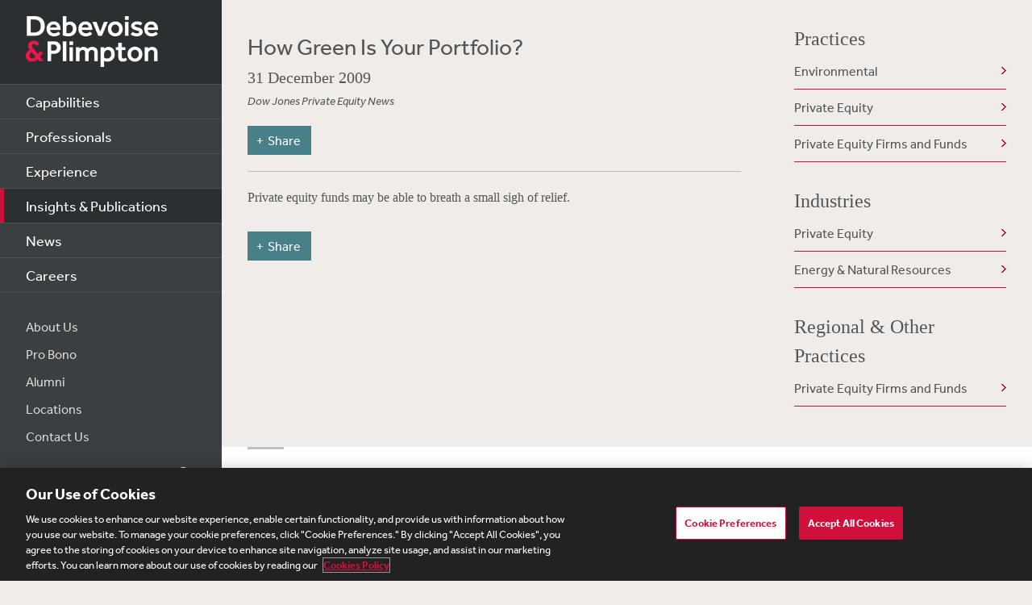

--- FILE ---
content_type: text/html; charset=utf-8
request_url: https://www.debevoise.com/insights/publications/2009/12/how-green-is-your-portfolio
body_size: 14215
content:


<!DOCTYPE html>
<html lang="en-US">



<head>
    <meta charset="utf-8">
    <meta http-equiv="X-UA-Compatible" content="IE=edge">

    
      <!-- OneTrust Cookies Consent Notice start for http://debevoise.com  -->
      <script src=https://cdn.cookielaw.org/scripttemplates/otSDKStub.js type="text/javascript" charset="UTF-8" data-domain-script="018f3f62-d929-70a0-86ef-7cca4d4181f8" ></script>
      <script type="text/javascript" src=https://cdn.cookielaw.org/consent/018f3f62-d929-70a0-86ef-7cca4d4181f8/OtAutoBlock.js></script>
      <script type="text/javascript">
        function OptanonWrapper() { }
      </script>
      <!-- OneTrust Cookies Consent Notice end for http://debevoise.com  -->
    

    <title>How Green Is Your Portfolio? | 12 | 2009 | Publications | Insights & Publications | Debevoise & Plimpton LLP</title>
    <meta name="limitfilter" content="Insights">
    <meta name="description" content="Private equity funds may be able to breath a small sigh of relief.">
    <meta name="viewport" content="width=device-width, initial-scale=1.0, maximum-scale=1.0, user-scalable=no">
    <meta name="oni_section" content="Insights">

    <!-- Facebook Open Graph / Google Plus + -->
    <!-- <meta content="fb:app_id" content=""> -->
    <meta content="Debevoise" property="og:site_name">
    <meta content="https://www.debevoise.com/insights/publications/2009/12/how-green-is-your-portfolio" property="og:url">
    <meta content="How Green Is Your Portfolio?" property="og:title">
    <meta content="website" property="og:type">
    <meta content="Private equity funds may be able to breath a small sigh of relief." property="og:description">
    <meta content="https://www.debevoise.com/-/media/images/aboutus/social_default_image_v3.jpg?rev=e2723c5ff14b422ab8e7a6f88166ade7&hash=508DABEA22BBFB7190413CC8F3EE48A7" property="og:image">
    <link rel="canonical" href="https://www.debevoise.com/insights/publications/2009/12/how-green-is-your-portfolio" />

    <!-- Twitter Cards / * Using property/not name to pass validation -->
    <!-- You must be approved to display twitter cards -->
    <meta content="summary_large_image" name="twitter:card">
    <meta content="How Green Is Your Portfolio?" name="twitter:title">
    <meta content="Private equity funds may be able to breath a small sigh of relief." name="twitter:description">
    <meta content="https://www.debevoise.com/-/media/images/aboutus/debevoise_logo_twitter.jpg?rev=e98a3d135b1b4aef9547629a121d21d3&hash=7C1F9F05BF9BB53EB84087C2E65EBAE4" name="twitter:image">
    <meta content="@debevoise" name="twitter:site">

    <meta name="google-signin-client_id" content="410628782076-pbpn9149imhpu67u475u7s7vaaetvc05.apps.googleusercontent.com">
    <meta name="google-signin-scope" content="https://www.googleapis.com/auth/analytics.readonly">

    <script src="//use.typekit.net/zyy3dja.js"></script>
    <script>try { Typekit.load(); } catch (e) { }</script> 

    

    <link href="/assets/Main/public/img/branding/favicon.png" rel="shortcut icon" sizes="32x32" type="image/png">
    <script type="text/javascript" src="/assets/Main/public/scripts/lib/require.v-ldhxqkwvo721hsuqyxnpg.js"></script>
    <link href="/assets/Main/public/styles/main.v-gevpqk5crm4fsii1e6buvg.css" rel="stylesheet" />
    <link href="/assets/Main/public/styles/jquery-ui.min.v-m4oulvua7htrvhdqq2v4dq.css" rel="stylesheet" />
    <script src="/assets/Main/public/scripts/lib/modernizr2.7.1.min.v-s0kstad4pleg8yvawadfeg.js"></script>

    
<!-- Google Tag Manager -->
<script>
    (function (w, d, s, l, i) {
    w[l] = w[l] || []; w[l].push({
    'gtm.start':
    new Date().getTime(), event: 'gtm.js'
    }); var f = d.getElementsByTagName(s)[0],
    j = d.createElement(s), dl = l != 'dataLayer' ? '&l=' + l : ''; j.async = true; j.src =
    '//www.googletagmanager.com/gtm.js?id=' + i + dl; f.parentNode.insertBefore(j, f);
    })(window, document, 'script', 'dataLayer', 'GTM-PC3T97');
</script>
<!-- End Google Tag Manager -->


    <script type='application/ld+json'>{
  "@context": "https://schema.org",
  "@type": "NewsArticle",
  "headline": "How Green Is Your Portfolio",
  "image": [
    ""
  ],
  "datePublished": "2009-12-31T06:00:00Z",
  "dateModified": "2019-08-02T10:43:44Z"
}</script>

    <!-- Vuture Web Tracking -->
    <script type="text/plain" class="optanon-category-C0002">
        !function (r) { var i = document.createElement("img"); i.setAttribute("src", "//vuture.debevoise.com/security/tracker.gif?referer=" + encodeURIComponent(r)) }(document.referrer);
    </script>
    <!-- END Vuture Web Tracking -->
</head>


<body class="componentized-layout">
    
        <!-- Google Tag Manager (noscript) -->
        <noscript><iframe src="https://www.googletagmanager.com/ns.html?id=GTM-PC3T97" height="0" width="0" style="display: none; visibility: hidden"></iframe></noscript>
        <!-- End Google Tag Manager (noscript) -->
    <form method="post" action="/insights/publications/2009/12/how-green-is-your-portfolio" id="form1">
<div class="aspNetHidden">
<input type="hidden" name="__VIEWSTATE" id="__VIEWSTATE" value="qwKQc5NkgpQvVHIC3FNq12Rvmx7DSiZk+cg1gBqyqTPBusT2Kot70kGf+lmkIBu07GfW4HYFyZSqGXt0THTm+2ez05Gr7iVeVLTJuXsyo5dVR4N6r0kKhlLj3rVsHc8GVyih4+KROS0CsZCTHSsAaGyqIi02y2bSrqvLYidPr8TH1eUsaRmVA/4iZ1aABlBSVWJ9uXrE6/SqmYTp9HtqWA+mk76XEeBOtq/useAfZPjEO9OmRVljRtIMdLlAM0lI9FLiIYtSeTrZvG9NhCnmzlGrO51/RzTITLDyd6LoRRMfVz7vwGGDqiOcK7ECJBVqXB2S88y5sR5joOJYiiABZuxkw5LQHpsfcVq3XtdHgj9ChXKO8qFDgbOrx5duS3/Xfg/l3eteBvU0DAyt977EZbrhvNXddZzrn+sCNg2ctI2dqUQYefCcx/DboI3aaeIzFCitOK0vla30TVpClKhlA2dfrRpaTpo7tCPlWVfO7tnT8tPLg+84KQKkclAoYZ2o/Yv8YpUc9DGMbI1yKoORCkur3q78v4aWgvVX/jCVrvvRS8tjlw8oXdvoUmJoZ4wpoziQfyy/z/osLZzX771Z+5EGta3QUSNtob5vcMXrOlrcA6cjosdsKVyV9KlpEGnxsXrpxwNMTSrS75/UMI15uYVSrM9Nl7i4F/o3/+0hcWAprl8voYqgFo0lw595V8eLGBfqgwWnD0hi8d0fPN4pwDhxmkgW+ixtuXqvTRQV1o2Eq5g9krT6mjgVjVpOg/Veg5aP/RKFBlThshGWgtYdA/[base64]/n2rKhIs/yVWMHdkJW/fKp+p50GJggR7g1yCzPeVxMnBCt02lmeURtEStmPkZeWm6gnjm81gps6gGOzy+G5L+ruQ6szzBvV1waKrh5UCJXBWXvULOGE/O3/npst5v9TqdiqvlrDmPFtEDOlnAHl2daMTTi/b8/X7MuErlR5piuU6rbOtGpAAjX/O6H2ohBgJ2+yVXdrBIPTzNUoUhpGr+ZYs8nsuC2BCxPrW6+U+0QBiJ8pFtYgim8sMleAbqMjWeq/zwwuqL2UAJPwUc30BbUcBWPhxz8oK6evGX/yfmGmtAAV6oSf9MNpeJcjxiVuk8iBHaz+Z3QlpDaZS0ZOabqQ9B2KlozdRuTxKx8X6GzOZGvbxzm88CS2/[base64]/9InxpKuPNBz4a4r9WtUzFylaZ/DMnk0bQ9ap+rSUd+MtlRHmAFdX7bZYfCbHEdz/hpWgIb0gs6zUTEnFxsF03+nFPXF0HnRgV9nYQewtRUVE7UjZ7BkHc6988c656dm1Qd6fqLuKPwZRS/ecWp9BEEJxE+E30YwpikDnNalBZC4YJwwBgqV+bt3JRKRTQFG/62ynnZudwcmeE2K0urZBc8h4Hyoi9BJMToyoKaSjcZx8ysVJi62MRP2G7M2X/T47KNNhQWSKmR4aqI05GMH1rI28eer3XHLOCw+rf7Dr/L384zrxbJ3C/wabYVEDC0/OC3szB/OKG3pVRiEKe2ZSDdk3GuNYjVW+Waverghmd77ZiaSw22G+KtuI/CYfG8nFLyZ36JVwHMKbG25h1Zd9ZQ87mzeBFsa3Vly+XVVDuz3+TQTr5zzjZlLmvcOU0e82EadcRsPk7G11KB6IbTRez7GCs9R7MrtZGW3sxSH8KA7724XGmjuEZLRbFjIBkVSG3q7RLj2YaC4ux8G8W366YbxExSYDctWK6Fe6jPb99QTEXHpcRUt/lrCnAUGkWtV/WYS1E9X3YQ6UzRx+EQxCP6VmYlzlDD2xrAX3kLsrLAWSQjm10YFAWVnyI5ovImUudZT4TycJJA+qAjySriA4+crW+NlRNqMPU22YRzjHPtvx0ydC93LelH5YOEqL4aRQwvtlxkrEFhoEl+2Z6pM4VVX3sc/OmPfRSjj0utXSFfZhoAAAMvrQHPLmb0CWGk/JkltY58MKOM6aC0ycuv7yBcLZmbeAce0xLqhWWbaY/uj06v4eptPYTuNCPsixFKhBtMUl7eXLd67MRDvCs1VaqmGmAF/zJY4kSN1X7/nDVN7K0eklI/k7011AUcG25ZQ1DbNV+Sa2bW+11O+v6WfD9CCRogF+jFy1cKmxUCoHk7XWkuFyB+rSaxc5zP380GIAz2ywq3sg0/FPQqso9kY1R9xYU7zWXMuP3Qz12gT4nYjjqcKJw2piL+rwQgwe5hQFRtGBTuh/Ockm45lbefcJL3hOC86SFfJHjYHxGSBYiyaIRs87VXaqR317+U35GAAUGqaMVz+nnPnTO1v0uNhkZbNGxi3a5WEWNFDmNzWA5sO0CrKs3Vj2I9QUQ5m7laN+0ekV432YRv5ToZSW+eg6IPDCqZb4aXQ6Rof/R3R/sohMl6wVDe8rRZJSQrbbLxbSHpvnspGtGNp0flI6kkyhtYA0cgrdbiVmU+xpbDQ51NXNvFmkjtGxRjjXWlIk+/YKvSzAXyxdByOAhYRyagqw5vSIeYuteHfyXSGKeIKchf2IYyBjqGjASphFAtMAEDvES4R24KMr6Wyn3y0akJnaTqwoxBlu+uReFm9rSRq8oj178ju9g3/E+YLsrXp6+kDe4z+o83SZ6qGT+beD+3RbE3cI/YdzwlWn3T+MP2OhS3D9CWC4WaoT5AEG7YEM+lXjEENQGXPaHqByDAfhqlWYWoTl0ui5ltE2FZud0WO233Pdc789p/c5HRq6Z1k3MyppsNX6QFbPYhCHFu91Gkz2Fasu0XahBP34EBEXDt9x/peXtiVNLxW0DYwoLmC+yytVudBGTmEYIYSfAsmCznQX2ikJnsuQAl4EG3oBPosZR0l203dYFui6rkon6g0doZDzmTwovicqz3aHqe+odNcbM08S66/PTOFo/lLZCCNp/Ujlssps51Y4Cluz/wlcRaLCH06mzdqk5SR/jZRTQEWKOsCXl+OH070EpaXk9xGCdrEmc2k5PbqIBxdLV/3pAsnbA56+mRviUFnuQ9Lq4OFA/tTiZUW2ZX+PZNH/QTG1ZTRJP/+rHr7faoREFRV4nbgDVBkvgh0bB79Ob7anC+4Qntbj83XT8FDCi1+e3TW48sFeIvCSafx6hm9VcTyTGRNQ6seWCzRlM5vDOjHefvB8LpSWdvMbglsliBS3PSQfOvHZ2/[base64]/15bJQ8e3CN4m4m7vPNY8kuDvwi6lMuTArNCuDK/LlYTFWWKplDSoLpngtVKd5tihCdb8L5Ntke9uKUCk++9OYqQy0a0ibjuHMiu0L7MyjsL12WyFyuyvVLxrIKUoIR+CBoouROc49xRXdTE7y4Zis6fcBIj9bt/ffH2y2dpM0WnU5DsxtHIo7VEGjpx8Bw/gl8Axed9yL+UDCZmnMHa4VXTs4+Ax325/vIup6RNQ7hT4QL1DNo7pS53W5wwBuIwn3Nuj47qqPloSsXIT642kd7KBEoo/P9HFh4HaNRtn/4mgVFsPcDD9LdiiAS170rYCWk4r69wr+mxdm5BZ9Ykd/idiq/u9+0sam8DYspoQs3sgfeyO3ObtFxZT8JO9xaPFPvDLOUbXvTVEi/1yV53qbiEoGCJVHukLZYyNtF+0m5sOjBuXkCVSc4ig11YiH2UtXfnM9OX/SM281vjrH1OJR/1e3mKomDRFGbz7p7d3//GhAGV4QPvPm6B74TOM6UGtsWQcR3KryThsuqEe5AOfiJWFLa2QB7GdKT0POS8iVHThveXeC8GBlOm7EU3a7RUuowSdbRRwJW18NDsGlLLJ2SME9l5r+D/B1tN5JC7nWFrpdBKIEEYrysfCZ9AcPPFIL3g16FZOeOZiqr7II3wuPirz1y+/EAJGZa7x6v4GPjPc6QPzEL8MdeIPyxtk+8IQCNl6EApI15xEMHl/LcbKu3cWnO85fhh7JLupmJq8vELnbdyOh9K6PH9s9RHQg12wZb0z1q3H9gx38y+fS4w8VS8bT6DgRb0nAH0VRJjjHmcF67Kxa45tZ153cYUtipRZ6BMBh795D1SfSUjlPbX7f6/xvHlYE1dRtyASobkfDCxRin2JJnECG/dNsW2rHM6pKtyYyF8hZS/TaYE/JWNjBxvU4SznjedFduIGgGtlLVoQeIjFXBAvq2195Jt/W3KEhNqnbJCAqbLNGAvlyoj4rxShShOkP5qMZ+iL10irfODMG17M5sa+O6S2lXPiqKDrU0b3krci4mQJ/idgEMDMKrM0lOFM+qKBunF3c6zjleqTdXm3HHFXu2hgYNW7+coKkSQRWMyEFq8ET8pFVganKess/CIGwxDJ/[base64]/bOUu+OUpZ9vsELqmpbrdeL6cbOKL6akZ5RDnrogigF/[base64]/6l4Wj0IQ6eQtCwLkVCYZE30/FYndm+rxpYJ0GP76TqHeUx8uED0Pr6eS7EPWLHs0jysrnH12liDMuG0chjAKjWTMsevFZOexn2ZJPEU8RuhbW/Pk5tOOx77Qf21rNGMi1H+JeWX22dswKHIIXiya5GupUvLuk6oixTPHrbv54geyFui27AByMI/lq7U9gAfTbJotnPfmw+MQlUIslGmIzdA2dZsR+e6j+GqJXCS35339R6H5Du1aYlbshVlHEyn/HKWLHDmSFpF39TiKySajJR8v9FrxlcB3NCjKjac3dnaaXeozpoh2jAS1IUZWfSDzlzoXUqAu9BEgdHy0kVjpJXKvdw2m+pvMmZgR5TO+zdlkE2UiEXPHQDbPOpyOz+9EtymDDq7o+R9Yggw9ibvaABhT8g3w7Xtwi+31tzDgKGx4wsBZ1laepR/TAH4bvZXheXMOE/VV2kfIENxA4g9KTaNPdzqPEIWtvNtMMkz5ApUqeeoi2Ge9Hqv0KCsbKaLcDzI7NXJqr/VbH62tl0P+36rdUiyW2mm09GT/ab8kFsnj8VnbxdSjmYJxAob3n95yoXb4gUyPEIt+lX/PwBKDVP9FxkoHlo6X/ZnuBV3G8tr9GDRWgK9GU+GvZaPksADp6l5/cD2kA7FO6I9eCW7eChvuzETnXUjZiADELYegqUHnMVUHT2/5REvLmq1lE3noZ+aEK3rKV+NzSsSnM3J36VpWJB7Q84Ld94NlNxTeSGGDtF+JkF+ayJqORIaqqtNdoW/hvPcMglZWnmXegm3p6aAmbc+UsiiWHCxaCvvo4w0MpXcz0amNSr77jPRDFn5k/VlqadBlacjNbctNeg/9pfEjnGyG7hMRXdu8aOevgYWdA4JWw2qaZb6r4TL5sXJlkMSq1XJwMDMa8vnUgwRW0ozOJGGnaJiAS6Je7iQBargLSzNLcEO57fkYwk4jq/ChtLcYXaU6/pidHwcx+IlWSNVlPJoY43vrRdH4z25S1Y+AWxlm/FMyd9nsucZeIFcyXHjIP7x1V05cbkGDpWXtK+X6udFpC1NiYxjHy5tXqKBs0iI/xIpz7EGA1PrrjjckA9Fyp1NoVZLCNm74L6lbowjKVnj1mQH8ZF+RqN2uuFIfhRTCg7RPtdFqGIKzK09CTCgeyStzNIBuTed0Zg1bWm3ebL+v8BwCTNPjIvcoEJyROlbqaieNRVufQ6VqWmjy0ksT9apIG799SCqIOryjXlxFc7YOPOI8roe/DFS2Bh3rPXdd1h/yJzS9eDZ9TSViNNLGACJcJDYTa1XrXlzlxaMU/t80M9qiPwxz2sbyS5X2oflYzyTcNdElOPGkkW8YMQGmeKKX87kZn/PuAowlQOoUkr6N+57TGUXY9Qo30yxygAOvI67pBhVnNfz+a59ZMNyWRzNV62djwf6mF03mBaInv2ectuGUMrqblxhv42v7S5dsMv2N9gJyIvjdXHFQCoQnTN7tXnTfOnax3bt088Yl+O3isZ/ptKZh+pS2v/[base64]/nP51UfeqxIFFBipmyUKyiW001Fa79VfEFmvzevrDP7jQ50+VsGJip1qisYpeY8KEXMmEGQzgH4tVFZyD1BkmuW12ozRtWEPxkDh4H2zCtbzLYnDZXif69kh9dnSZA9Bo3zeJ1h1IPO+lSnZ+48/g+SCvE1cfAP82TLD7kncIajI8agHwn0t+xAqlYCPjBSxhPyLH30BSLjesqzwkknu95W3RGtAUTAgb87oDu3sljHo1thh+Gim8B6ZlWMuX6p+rSAjudE918P/w7GHc5Jx12iiSPOxdo76DAT2ONS5T4Woah9KdY0" />
</div>

<div class="aspNetHidden">

	<input type="hidden" name="__VIEWSTATEGENERATOR" id="__VIEWSTATEGENERATOR" value="4CF4E87B" />
	<input type="hidden" name="__VIEWSTATEENCRYPTED" id="__VIEWSTATEENCRYPTED" value="" />
</div>

        <div class="body-wrapper" windowresize>

            <div class="modal-overlay" modal-overlay ng-class="{true: 'active', false: 'inactive'}[overlay.active]" ng-click="closeModal($event)"></div>

            
<!--stopindex-->
<div class="site-header">
    
    <h1>
        <a class="site-logo" href="/">
            <img src="/assets/Main/public/img/branding/logo.png" class="site-logo-img" alt="Debevoise and Plimpton logo" />
        </a>
    </h1>
    <a class="nav-toggle" href="javascript:void(0)" role="button"><span aria-hidden="true"></span></a>
    <img src="/assets/Main/public/img/branding/logo.gif" class="printlogo" />
    
</div>
<!--startindex-->


            

<!--stopindex-->
<div class="site-navigation nocontent" id="navigation">
   
        
    <ul class="nav nav-primary">
        
                <li class="nav__item ">
                    <a href="/capabilities" id="Navigation_rptPrimaryNavigation_aPrimaryLink_0" class="nav-primary__link">Capabilities</a>
                </li>
            
                <li class="nav__item ">
                    <a href="/professionals" id="Navigation_rptPrimaryNavigation_aPrimaryLink_1" class="nav-primary__link">Professionals</a>
                </li>
            
                <li class="nav__item ">
                    <a href="/experience" id="Navigation_rptPrimaryNavigation_aPrimaryLink_2" class="nav-primary__link">Experience</a>
                </li>
            
                <li class="nav__item is-active">
                    <a href="/insights" id="Navigation_rptPrimaryNavigation_aPrimaryLink_3" class="nav-primary__link">Insights &amp; Publications</a>
                </li>
            
                <li class="nav__item ">
                    <a href="/news" id="Navigation_rptPrimaryNavigation_aPrimaryLink_4" class="nav-primary__link">News</a>
                </li>
            
                <li class="nav__item ">
                    <a href="/careers" id="Navigation_rptPrimaryNavigation_aPrimaryLink_5" class="nav-primary__link">Careers</a>
                </li>
            


    </ul>

    <ul class="nav nav-secondary">
        
                <li class="nav__item">
                    <a href="/aboutus" id="Navigation_rptSecondaryNavigation_aSecondaryLink_0" class="nav-secondary__link">About Us</a> 
                </li>
            
                <li class="nav__item">
                    <a href="/aboutus/pro-bono" id="Navigation_rptSecondaryNavigation_aSecondaryLink_1" class="nav-secondary__link">Pro Bono</a> 
                </li>
            
                <li class="nav__item">
                    <a href="/alumni" id="Navigation_rptSecondaryNavigation_aSecondaryLink_2" class="nav-secondary__link">Alumni</a> 
                </li>
            
                <li class="nav__item">
                    <a href="/aboutus/offices" id="Navigation_rptSecondaryNavigation_aSecondaryLink_3" class="nav-secondary__link">Locations</a> 
                </li>
            
                <li class="nav__item">
                    <a href="/contact-us" id="Navigation_rptSecondaryNavigation_aSecondaryLink_4" class="nav-secondary__link">Contact Us</a> 
                </li>
            
        
        
    </ul>
    <div class="site-search">
        <input type="search" name="PeopleSearch" class="input" placeholder="Search" autocomplete="off">
        <button onclick="return false;" class="btn btn-site-search">Search</button>
    </div>
    
            <div class="copyright">&copy; 2026 Debevoise &amp; Plimpton LLP</div>
    
  
</div>
<!--startindex-->
<script>
    require(['/assets/Main/public/scripts/main.v-phvikje3bywzrhg3tupfw.js'], function () {
        require(['jquery', 'navigation']);
    });
</script>



            

<div class="site-main site-main--interior site-main--interior-article">

    <div class="col--main content--article">
        <!--stopindex-->
        <div class="insights-type">
            
        </div>

        <h1 class="page-title">
            How Green Is Your Portfolio?
        </h1>

        <div class="meta-info">
            <div class="date">
                31 December 2009
            </div>
            <div class="source">
                Dow Jones Private Equity News
            </div>
        </div>

        
        
        
<!--stopindex-->
<div class="share-tools js-share-tools">
    
        <div class="share-trigger">
            <button type="button" class="share-tools-button js-share-tools-button" tabindex="0" aria-expanded="false">
                <span class="share-tools-button-text">Share</span>
            </button>
        </div>
    

    <div class="share-buttons js-share-buttons" role="region" aria-hidden="true" tabindex="-1">
        <ul class="share-buttons-items" aria-orientation="horizontal">

            <li class="share-buttons-item">
                <a class="share-button js-share-button" data-share="twitter" href="https://twitter.com/intent/tweet?source=https%3a%2f%2fwww.debevoise.com%2finsights%2fpublications%2f2009%2f12%2fhow-green-is-your-portfolio&text=How%20Green%20Is%20Your%20Portfolio%3f%20:%20https%3a%2f%2fwww.debevoise.com%2finsights%2fpublications%2f2009%2f12%2fhow-green-is-your-portfolio" target="_blank" title="Tweet" onclick="window.open('https://twitter.com/intent/tweet?text=' + encodeURIComponent(How%20Green%20Is%20Your%20Portfolio%3f) + ':%20' + encodeURIComponent(https%3a%2f%2fwww.debevoise.com%2finsights%2fpublications%2f2009%2f12%2fhow-green-is-your-portfolio)); return false;" tabindex="0"><img alt="Tweet" src="/assets/Main/public/img/Twitter.png" /></a>
            </li>

            <li class="share-buttons-item">
                <a class="share-button js-share-button" data-share="linkedin" href="https://www.linkedin.com/shareArticle?mini=true&url=https%3a%2f%2fwww.debevoise.com%2finsights%2fpublications%2f2009%2f12%2fhow-green-is-your-portfolio&title=How%20Green%20Is%20Your%20Portfolio%3f&source=https%3a%2f%2fwww.debevoise.com%2finsights%2fpublications%2f2009%2f12%2fhow-green-is-your-portfolio" target="_blank" title="Share on LinkedIn" onclick="window.open('https://www.linkedin.com/shareArticle?mini=true&url=' + encodeURIComponent(https%3a%2f%2fwww.debevoise.com%2finsights%2fpublications%2f2009%2f12%2fhow-green-is-your-portfolio) + '&title=' +  encodeURIComponent(How%20Green%20Is%20Your%20Portfolio%3f)); return false;" tabindex="0"><img alt="Share on LinkedIn" src="/assets/Main/public/img/LinkedIn.png" /></a>
            </li>

            <li class="share-buttons-item">
                <a class="share-button js-share-button" data-share="email" href="mailto:?subject=How%20Green%20Is%20Your%20Portfolio%3f&body=How%20Green%20Is%20Your%20Portfolio%3f%0D%0A%0D%0Ahttps%3a%2f%2fwww.debevoise.com%2finsights%2fpublications%2f2009%2f12%2fhow-green-is-your-portfolio" title="Send email" onclick="window.open('mailto:?subject=' + encodeURIComponent(How%20Green%20Is%20Your%20Portfolio%3f) + '&body=' + encodeURIComponent(How%20Green%20Is%20Your%20Portfolio%3f%0D%0Ahttps%3a%2f%2fwww.debevoise.com%2finsights%2fpublications%2f2009%2f12%2fhow-green-is-your-portfolio)); return false;" tabindex="0"><img alt="Send email" src="/assets/Main/public/img/Email.png" /></a>
            </li>

        </ul>
    </div>
</div>
<!--startindex-->

        <div class="mod article__content rich-text">
            
            <!--startindex-->
            Private equity funds may be able to breath a small sigh of relief.
            

        </div>

        
<!--stopindex-->
<div class="share-tools js-share-tools">
    
        <div class="share-trigger">
            <button type="button" class="share-tools-button js-share-tools-button" tabindex="0" aria-expanded="false">
                <span class="share-tools-button-text">Share</span>
            </button>
        </div>
    

    <div class="share-buttons js-share-buttons" role="region" aria-hidden="true" tabindex="-1">
        <ul class="share-buttons-items" aria-orientation="horizontal">

            <li class="share-buttons-item">
                <a class="share-button js-share-button" data-share="twitter" href="https://twitter.com/intent/tweet?source=https%3a%2f%2fwww.debevoise.com%2finsights%2fpublications%2f2009%2f12%2fhow-green-is-your-portfolio&text=How%20Green%20Is%20Your%20Portfolio%3f%20:%20https%3a%2f%2fwww.debevoise.com%2finsights%2fpublications%2f2009%2f12%2fhow-green-is-your-portfolio" target="_blank" title="Tweet" onclick="window.open('https://twitter.com/intent/tweet?text=' + encodeURIComponent(How%20Green%20Is%20Your%20Portfolio%3f) + ':%20' + encodeURIComponent(https%3a%2f%2fwww.debevoise.com%2finsights%2fpublications%2f2009%2f12%2fhow-green-is-your-portfolio)); return false;" tabindex="0"><img alt="Tweet" src="/assets/Main/public/img/Twitter.png" /></a>
            </li>

            <li class="share-buttons-item">
                <a class="share-button js-share-button" data-share="linkedin" href="https://www.linkedin.com/shareArticle?mini=true&url=https%3a%2f%2fwww.debevoise.com%2finsights%2fpublications%2f2009%2f12%2fhow-green-is-your-portfolio&title=How%20Green%20Is%20Your%20Portfolio%3f&source=https%3a%2f%2fwww.debevoise.com%2finsights%2fpublications%2f2009%2f12%2fhow-green-is-your-portfolio" target="_blank" title="Share on LinkedIn" onclick="window.open('https://www.linkedin.com/shareArticle?mini=true&url=' + encodeURIComponent(https%3a%2f%2fwww.debevoise.com%2finsights%2fpublications%2f2009%2f12%2fhow-green-is-your-portfolio) + '&title=' +  encodeURIComponent(How%20Green%20Is%20Your%20Portfolio%3f)); return false;" tabindex="0"><img alt="Share on LinkedIn" src="/assets/Main/public/img/LinkedIn.png" /></a>
            </li>

            <li class="share-buttons-item">
                <a class="share-button js-share-button" data-share="email" href="mailto:?subject=How%20Green%20Is%20Your%20Portfolio%3f&body=How%20Green%20Is%20Your%20Portfolio%3f%0D%0A%0D%0Ahttps%3a%2f%2fwww.debevoise.com%2finsights%2fpublications%2f2009%2f12%2fhow-green-is-your-portfolio" title="Send email" onclick="window.open('mailto:?subject=' + encodeURIComponent(How%20Green%20Is%20Your%20Portfolio%3f) + '&body=' + encodeURIComponent(How%20Green%20Is%20Your%20Portfolio%3f%0D%0Ahttps%3a%2f%2fwww.debevoise.com%2finsights%2fpublications%2f2009%2f12%2fhow-green-is-your-portfolio)); return false;" tabindex="0"><img alt="Send email" src="/assets/Main/public/img/Email.png" /></a>
            </li>

        </ul>
    </div>
</div>
<!--startindex-->
    </div>

    <div class="sidebar">
        <div id="content_0_ctl00_RelatedCapabilities_pnlPractices">
	
    <div class="mod rel-practices">
        <h3>Practices</h3>
        <ul class="listing related-list">
            
                    <li class="listing__item">
                        <a href="/capabilities/practice-areas/environmental" id="content_0_ctl00_RelatedCapabilities_rptPractices_aLink_0" class="listing__link">Environmental</a>
                    </li>
                
                    <li class="listing__item">
                        <a href="/capabilities/practice-areas/private-equity" id="content_0_ctl00_RelatedCapabilities_rptPractices_aLink_1" class="listing__link">Private Equity</a>
                    </li>
                
                    <li class="listing__item">
                        <a href="/capabilities/capabilities--landing/private-equity-firms-and-funds" id="content_0_ctl00_RelatedCapabilities_rptPractices_aLink_2" class="listing__link">Private Equity Firms and Funds</a>
                    </li>
                
        </ul>
    </div>

</div>
<div id="content_0_ctl00_RelatedCapabilities_pnlIndustries">
	
    <div class="mod rel-Industries">
        <h3>Industries</h3>
        <ul class="listing related-list">
            
                    <li class="listing__item">
                        <a href="/capabilities/practice-areas/private-equity" id="content_0_ctl00_RelatedCapabilities_rptIndustries_aLink_0" class="listing__link">Private Equity</a>
                    </li>
                
                    <li class="listing__item">
                        <a href="/capabilities/industries/energy--natural-resources" id="content_0_ctl00_RelatedCapabilities_rptIndustries_aLink_1" class="listing__link">Energy &amp; Natural Resources</a>
                    </li>
                
        </ul>
    </div>

</div>


<div id="content_0_ctl00_RelatedCapabilities_pnlCapabilities">
	
    <div class="mod rel-practices">
        <h3>Regional & Other Practices</h3>
        <ul class="listing related-list">
            
                    <li class="listing__item">
                        <a href="/capabilities/capabilities--landing/private-equity-firms-and-funds" id="content_0_ctl00_RelatedCapabilities_rptCapabilities_aLink_0" class="listing__link">Private Equity Firms and Funds</a>
                    </li>
                
        </ul>
    </div>

</div>

    </div>
    
</div>

<div class="section section--related">
    <div class="content col--main insight">
        <div id="content_0_ctl00_ctl00_pnlProfessionals">
	
    <div class="mod mod-related-material rel-professionals pros">
        <h3 class="related-material__label">Authors:</h3>
        <ul class="listing related-list related-professionals">
            
                    
<li class="listing__item">
    <a href="/geoffreyburgess" class="listing__link">Geoffrey P. Burgess<span class='level'>Partner</span></a>
</li>

                
        </ul>
    </div>
    

</div>
<script>
    require(['/assets/Main/public/scripts/main.v-phvikje3bywzrhg3tupfw.js'], function () {
        require(['jquery']);
    });
        
    
</script>



        
    </div>
</div>

<script>
    require(['/assets/Main/public/scripts/main.v-phvikje3bywzrhg3tupfw.js'], function () {
        require(['jquery', 'share', 'mainscript', 'progressbar'], function () {
            $(".js-accordion-trigger.related-professional").click(function () {
                var guid = $(this).attr("data-guid");
                var skip = $(this).attr("data-skip");
                var ajaxUrl = "/layouts/WebUserControls/Main/RelatedLists/AjaxLoad/AjaxLoadRelatedProfessionals.aspx";
                ajaxUrl += '?Guid=' + guid + "&skip=" + skip;

                $.ajax({ url: ajaxUrl })
                  .done(function (p) {
                      var preHeight = $(".mod.mod-related-material.rel-professionals.pros").height();
                      $(".listing.related-list.related-professionals").append(p);
                      var postHeight = $(".mod.mod-related-material.rel-professionals.pros").height();
                      $(".js-accordion-trigger.related-professional").hide();
                      $(".mod.mod-accordion.js-mod-accordion.pros").hide();
                      var currentHeight = $(".homeMain.js-slideOut").height();
                      $(".homeMain.js-slideOut").css('height', currentHeight + postHeight - preHeight);
                  });
            });
        });
    });
</script>


<script>
    require(['/assets/Main/public/scripts/main.v-phvikje3bywzrhg3tupfw.js'], function () {
        require(['jquery',  'mainscript',  'jquery.history']);
    });
</script>

            

<!--stopindex-->
<div class="site-footer">
    

    <ul class="nav nav--inline nav-regions">
        
                <li class="nav__item">
                    <a href="/insights/insights-subscribe-page" id="FooterInterior_rptFooter_aFooterLink_0" class="nav__link">Subscribe</a>
                </li>
            
                <li class="nav__item">
                    <a href="/footer/site-map" id="FooterInterior_rptFooter_aFooterLink_1" class="nav__link">Site Map</a>
                </li>
            
                <li class="nav__item">
                    <a href="/footer/legal" id="FooterInterior_rptFooter_aFooterLink_2" class="nav__link">Legal</a>
                </li>
            
                <li class="nav__item">
                    <a href="/footer/cookies-policy" id="FooterInterior_rptFooter_aFooterLink_3" class="nav__link">Cookies Policy</a>
                </li>
            
                <li class="nav__item">
                    <a href="/footer/privacy" id="FooterInterior_rptFooter_aFooterLink_4" class="nav__link">Privacy</a>
                </li>
            
                <li class="nav__item">
                    <a href="https://www.debevoise.com/-/media/files/aboutus/uk-modern-slavery-act-transparency-statement-2025.pdf" id="FooterInterior_rptFooter_aFooterLink_5" class="nav__link" target="_blank">UK Modern Slavery Act Transparency Statement</a>
                </li>
            
                <li class="nav__item">
                    <a href="https://extranet.debevoise.com/debevoise" id="FooterInterior_rptFooter_aFooterLink_6" class="nav__link" target="_blank">Visitor Login</a>
                </li>
            
                <li class="nav__item">
                    <a href="https://connect.debevoise.com/" id="FooterInterior_rptFooter_aFooterLink_7" class="nav__link" target="_blank">Debevoise Login</a>
                </li>
            
                <li class="nav__item">
                    <a href="https://connectamer2.debevoise.com" id="FooterInterior_rptFooter_aFooterLink_8" class="nav__link" target="_blank">Debevoise Login (2)</a>
                </li>
            
                <li class="nav__item">
                    <a href="https://www.debevoise.com/citrix/citrix-receiver" id="FooterInterior_rptFooter_aFooterLink_9" class="nav__link" target="_blank">Login Help</a>
                </li>
            
                <li class="nav__item">
                    <a href="http://women.debevoise.com/" id="FooterInterior_rptFooter_aFooterLink_10" class="nav__link" target="_blank">Debevoise Women&#39;s Review</a>
                </li>
            
    </ul>
</div>
<script>
    require(['/assets/Main/public/scripts/main.v-phvikje3bywzrhg3tupfw.js'], function () {
        require(['share']);
    });
</script>
<!--startindex-->

        </div>

    </form>

    <script type="text/javascript">
        /*<![CDATA[*/
        (function () {
            var sz = document.createElement('script'); sz.type = 'text/javascript'; sz.async = true;
            sz.src = '//us1.siteimprove.com/js/siteanalyze_43587.js';
            var s = document.getElementsByTagName('script')[0]; s.parentNode.insertBefore(sz, s);
        })();
        /*]]>*/
    </script>

    <!--SCRIPTS-->
    <script>
        require(['/assets/Main/public/scripts/main.v-phvikje3bywzrhg3tupfw.js'], function () {
            require(['app'], function () {
                
                angular.bootstrap(document, ['App']);
            });
        });
    </script>
    <!--END SCRIPTS-->
</body>
</html>